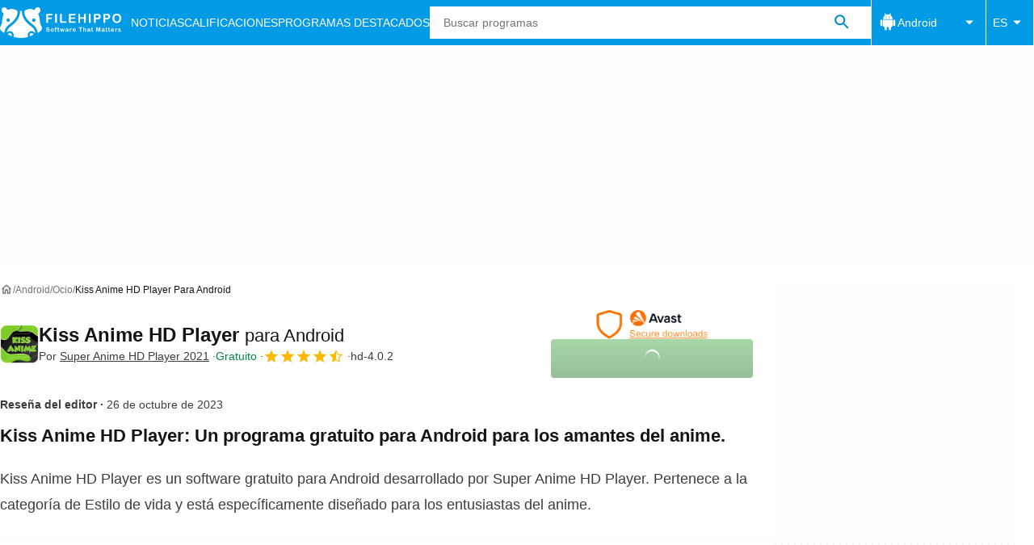

--- FILE ---
content_type: application/javascript; charset=utf-8
request_url: https://fundingchoicesmessages.google.com/f/AGSKWxUXOS_V6qtAwcMl0v8f0V4FvO0Rw0Lsb5EwNkRIItVuBnpuUR1OUeRCIVePp-DiuiWSNDu6l89NYz2eKuW4-1Vc13cxLNKpBYMD83L5BRFR3ddHZY_XqE9PM7A-jB8oK7M3NfxDHg4PlmF9Ql_XhhVPIxkXeCYOw-yR6oaGAINm6ykmhAGuTlHoRlyo/_.com/adclk?/adtag./adTagRequest./overlay_ad_/rawtubelivead.
body_size: -1283
content:
window['37022482-6008-4aa1-83fd-d41a27dbcbc8'] = true;